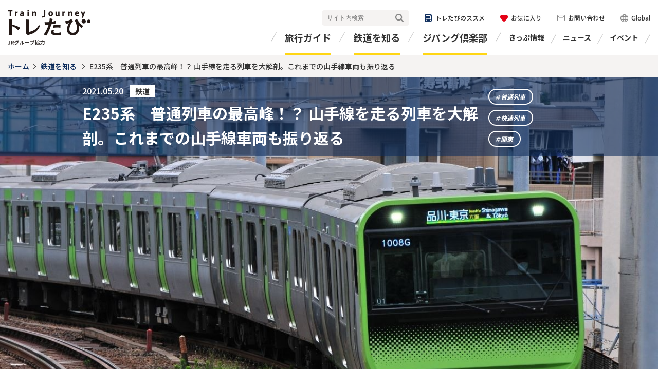

--- FILE ---
content_type: text/html; charset=UTF-8
request_url: https://www.toretabi.jp/railway_info/entry-4880.html
body_size: 9063
content:
<!DOCTYPE HTML>
<html lang="ja" class="static">
<head>

<meta charset="UTF-8">
<meta http-equiv="X-UA-Compatible" content="IE=edge">
<meta name="viewport" content="width=device-width,initial-scale=1">
<meta name="format-detection" content="telephone=no,email=no,address=no">
<!-- Google Tag Manager -->
<script>
  (function(i,s,o,g,r,a,m){i['GoogleAnalyticsObject']=r;i[r]=i[r]||function(){
  (i[r].q=i[r].q||[]).push(arguments)},i[r].l=1*new Date();a=s.createElement(o),
  m=s.getElementsByTagName(o)[0];a.async=1;a.src=g;m.parentNode.insertBefore(a,m)
  })(window,document,'script','//www.google-analytics.com/analytics.js','ga');

  ga('create', 'UA-5940748-1', 'auto');
  ga('require', 'linkid', 'linkid.js');
  ga('require', 'displayfeatures');
  ga('send', 'pageview');
</script>

<script>(function(w,d,s,l,i){w[l]=w[l]||[];w[l].push({'gtm.start':
new Date().getTime(),event:'gtm.js'});var f=d.getElementsByTagName(s)[0],
j=d.createElement(s),dl=l!='dataLayer'?'&l='+l:'';j.async=true;j.src=
'https://www.googletagmanager.com/gtm.js?id='+i+dl;f.parentNode.insertBefore(j,f);
})(window,document,'script','dataLayer','GTM-KGNSHBG');</script>
<!-- End Google Tag Manager -->

<link rel="stylesheet" href="https://fonts.googleapis.com/css?family=Noto+Sans+JP:400,500,700&amp;subset=japanese">
<link rel="stylesheet" href="https://fonts.googleapis.com/css?family=Josefin+Sans:700i&amp;display=swap">
<link rel="stylesheet" href="/shared/css/frame.css">
<link rel="stylesheet" href="/shared/css/module.css">







<meta property="og:type" content="article">
<meta property="og:url" content="https://www.toretabi.jp/railway_info/entry-4880.html">
<meta property="og:site_name" content="トレたび - 鉄道・旅行情報サイト">
<meta property="og:image" content="https://www.toretabi.jp/media/008/202105/1fe52a15e25683ff969c722fcfbf2fe6.jpg">
<meta property="fb:app_id" content="699578393901326">
<meta name="twitter:card" content="summary_large_image">


<meta name="description" content="日々の通勤や通学を支える普通・快速列車。そのたまらない魅力を写真満載でご紹介！ 今回は、山手線を走るE235系を徹底解剖。あわせてこれまで山手線を走った懐かしの車両も振り返ります。">



<meta name="keywords" content="">



<title>E235系　普通列車の最高峰！？ 山手線を走る列車を大解剖。これまでの山手線車両も振り返る | トレたび - 鉄道・旅行情報サイト</title>
<meta property="og:title" content="E235系　普通列車の最高峰！？ 山手線を走る列車を大解剖。これまでの山手線車両も振り返る | トレたび - 鉄道・旅行情報サイト">


<script async src="https://imp-adedge.i-mobile.co.jp/smarttags/29455/www.toretabi.jp/default.js"></script>
<script>
  window.smarttag = window.smarttag || ;
</script>
<meta name="generator" content="a-blog cms" />
</head>
<body>



<!-- Google Tag Manager (noscript) -->
<noscript><iframe src="https://www.googletagmanager.com/ns.html?id=GTM-KGNSHBG"
height="0" width="0" style="display:none;visibility:hidden"></iframe></noscript>
<!-- End Google Tag Manager (noscript) -->

<?php require_once($_SERVER['DOCUMENT_ROOT'] . '/shared/include/tag2.html'); ?>
<header id="header-grid">
<div class="header-cell">
<p class="logo-01"><a href="/" class="acms_no_rewrite"><img src="/shared/images/logo-01.png" alt="トレたび JRグループ協力"></a></p>
<button id="header-btn"><span><span>MENU</span></span></button>
<div class="header-box">
<div id="global-menu">
<ul class="menu-01">
<li><a href="/travel_info/" class="acms_no_rewrite">旅行ガイド</a></li>
<li><a href="/railway_info/" class="acms_no_rewrite">鉄道を知る</a></li>
<li><a href="/zipangclub/" class="acms_no_rewrite">ジパング倶楽部</a></li>
</ul>
<div class="header-inner">
<ul class="menu-02">
<li><a href="/ticket/" class="acms_no_rewrite">きっぷ情報</a></li>
<li><a href="/news/jr/" class="acms_no_rewrite">ニュース</a></li>
<li><a href="/event/" class="acms_no_rewrite">イベント</a></li>
</ul>
<div class="header-utility-01">
<div class="header-search-01">
<form class="fm acms_no_rewrite" action="/site_search/" name="name" method="get">
<input class="q" name="q" type="text" value="" placeholder="サイト内検索">
<button class="send" type="submit">検索</button>
<input class="searchStart" name="start" type="hidden" value="0">
<input class="searchNum" name="num" type="hidden" value="10">
<input type="hidden" name="formToken" value="9138a0c4a526bca46308ef13b8501548845f3b86">
</form>
</div>
<ul class="utility-link">
<li class="recommendation"><a href="/recommendation/" class="acms_no_rewrite"><span>トレたびのススメ</span></a></li>
<li class="favorit"><a href="/favorites/" class="acms_no_rewrite"><span>お気に入り</span></a></li>
<li class="inquiry"><a href="/inquiry/" class="acms_no_rewrite"><span>お問い合わせ</span></a></li>
<li class="global"><a href="https://japanrailandtravel.com/" target="_blank"><span>Global</span></a></li>
</ul>
<div class="list-sns-02">
<ul>
<li class="tw-01"><a href="https://x.com/toretabi_news" target="_blank"><img src="/shared/images/icon-x-01.png" alt="X"></a></li>
<li class="fb-01"><a href="https://www.facebook.com/toretabi/" target="_blank"><img src="/shared/images/icon-fb-01.png" alt="Facebook"></a></li>
<!--<li class="line-01"><a href="dummy"><img src="/shared/images/icon-ln-01.png" alt="LINE"></a></li>
<li class="in-01"><a href="dummy"><img src="/shared/images/icon-in-01.png" alt="Instagram"></a></li>-->
</ul>
</div>
<!-- / .header-utility-01 --></div>
<!-- / .header-inner --></div>
<!-- / #global-menu --></div>

<!-- / .header-box --></div>
<!-- / .header-cell --></div>
<!-- / #header-grid --></header>

<div id="page">

<main class="content-grid frame1" data-id="4880">
<div class="breadcrumb">
<p class="breadcrumb-cell"><a href="https://www.toretabi.jp/">ホーム</a><a href="https://www.toretabi.jp/railway_info/">鉄道を知る</a>
<b>E235系　普通列車の最高峰！？ 山手線を走る列車を大解剖。これまでの山手線車両も振り返る</b></p>
</div>

<div class="hdg-01">
<div class="inner">
<div class="box">
<h1 class="title-01"><span class="data-01">2021.05.20<span>鉄道</span></span><b>E235系　普通列車の最高峰！？ 山手線を走る列車を大解剖。これまでの山手線車両も振り返る</b></h1>
<ul class="link-tag-01">

<li><a href="https://www.toretabi.jp/article_search.html/tag/普通列車">普通列車</a></li>

<li><a href="https://www.toretabi.jp/article_search.html/tag/快速列車">快速列車</a></li>

<li><a href="https://www.toretabi.jp/article_search.html/tag/関東">関東</a></li>

</ul>
<!-- / .box --></div>
<!-- / .inner --></div>
<p class="visual"><img src="/media/008/202105/1fe52a15e25683ff969c722fcfbf2fe6.jpg" alt=""></p>
<!-- / .hdg-01 --></div>

<div class="content-cell">
<div class="main">

<ul class="list-sns-01 t-right">
<li class="like-01"><button type="button" class="js-like-01"><span>お気に入りに追加</span></button></li>
<li class="tw-01"><a href="https://x.com/share?ref_src=twsrc%5Etfw" class="twitter-share-button" data-show-count="false">ツイート</a></li>
<li class="fb-01"><div class="fb-share-button" data-layout="button" data-size="small"><a target="_blank" href="https://www.facebook.com/sharer/sharer.php" class="fb-xfbml-parse-ignore">シェア</a></div></li>
<li class="line-01"><div class="line-it-button" data-lang="ja" data-type="share-a" data-ver="3" data-color="default" data-size="small" data-count="false"></div></li>
<li class="hatena-01"><a href="https://b.hatena.ne.jp/entry/" class="hatena-bookmark-button" data-hatena-bookmark-layout="basic-label" data-hatena-bookmark-lang="ja" title="このエントリーをはてなブックマークに追加"><img src="https://b.st-hatena.com/images/v4/public/entry-button/button-only@2x.png" alt="このエントリーをはてなブックマークに追加" width="20" height="20"></a></li>
<li class="pic-01"><a data-pin-do="buttonBookmark" href="https://www.pinterest.com/pin/create/button/"></a></li>
</ul>



  
  

































<!-- 帯見出し -->
<div class="box-01">
<div class="inner">
<h2 class="title-01"><span>2015年登場のE235系は新時代の通勤電車！ 横須賀・総武快速線でも活躍</span></h2>
<p>鉄道ファンといえば新幹線、観光列車に特急列車が好き&hellip;&hellip;。それはもちろんその通り。<br />
しかし日々の通勤や通学を支える普通・快速列車にも、たまらない魅力が隠されているのはご存じでしょうか。さながら実家のような安心感と最先端の技術を兼ね備える不思議な存在、それが普通・快速列車なのです。<br />
&nbsp;<br />
今回は、誰もが知る山手線を走り、さらに活躍の場を広げるJR東日本のE235系をご紹介します。また、山手線に注目して過去の普通列車も振り返ります！</p>

</div>
<!-- / .box-01 --></div>








































<!-- テキスト -->

<h2 class="hdg-03" >E235系　キーワードは「コミュニケーション」</h2>







































































<!-- テキスト -->

<h3 class="hdg-04" >山手線</h3>






































































<hr class="clearHidden">






































<div class="lyt-01 col1">
<p class="col"><img src="/media/008/202105/a59de3d75b7fa2163405c78b7d56f2d4.jpg" alt="E235系　山手線　車両前面">

<span class="caption">E235系　山手線　車両前面</span>

</p>
<!-- / .lyt-01 --></div>






























<!-- テキスト -->

<p>2016年3月に本格デビューとなったE235系。そのコンセプトは「お客さま、社会とコミュニケーションする車両」です。<br />
それまでとイメージを異にする車両前面が話題になりました。その大きな窓は、人と人、人と社会をつなぐ情報の窓を表現しているのです。<br />
伝統のウグイス色を踏襲しつつ、グラデーションも活用したカラーリングとなっています。<br />
また、行先表示装置はフルカラーとなり、テールサインには季節の花も表示されます。</p>






































































<hr class="clearHidden">






































<div class="lyt-01 col1">
<p class="col"><img src="/media/008/202105/d64eb62d51bf3d92c0cf05c5bb40a981.jpg" alt="E235系　山手線　車内　ロングシート">

<span class="caption">E235系　山手線　ロングシート</span>

</p>
<!-- / .lyt-01 --></div>





























<hr class="clearHidden">






































<div class="lyt-01 col1">
<p class="col"><img src="/media/008/202105/f0bff1d5849249a1b5e579feaf9b2b6f.jpg" alt="E235系　山手線　車内　窓上広告スペース">

<span class="caption">E235系　山手線　窓上広告スペース</span>

</p>
<!-- / .lyt-01 --></div>






























<!-- テキスト -->

<p>東京の主要エリアをぐるりとつなぐ山手線は多くの通勤・通学の人々を運びます。<br />
その車内にはサービス向上につながる様々な特徴が。<br />
まず、E231系にくらべて一人当たり1cm、ロングシートの腰掛幅が拡大しました。<br />
ドア上・窓上の広告スペースはデジタルサイネージとなり、すっきりした印象です。<br />
また、座席背部分や吊り手がウグイス色に塗られ、人の動線が分かりやすくなっています。</p>






































































<hr class="clearHidden">






































<div class="lyt-01 col1">
<p class="col"><img src="/media/008/202105/0c02afaf6b70ccbc198e2e717962fb6b.jpg" alt="E235系　山手線　優先席・フリースペース">

<span class="caption">E235系　山手線　優先席・フリースペース</span>

</p>
<!-- / .lyt-01 --></div>






























<!-- テキスト -->

<p>優先席も増設され、認識しやすいカラーリングです。さらに、車いすやベビーカーの利用者が安心して利用できる「フリースペース」も整備されました。<br />
<br />
安全性・安定性も向上しています。<br />
車両状態を管理する装置を備え、故障の予兆把握や万が一の故障発生時にも迅速に対応可能。<br />
車体は衝突に強い構造を採用、ドアの開閉装置は荷物が挟まれた場合でも引き抜きやすくなっています。</p>







































































<!-- テキスト -->

<h3 class="hdg-04" >横須賀・総武快速線</h3>






































































<hr class="clearHidden">






































<div class="lyt-01 col1">
<p class="col"><img src="/media/008/202105/babd6a7d06c2dcc82af389d727abead6.jpg" alt="E235系　横須賀・総武快速線">

<span class="caption">E235系　横須賀・総武快速線</span>

</p>
<!-- / .lyt-01 --></div>






























<!-- テキスト -->

<p>E235系は、2020年12月から、横須賀・総武快速線でも運転を開始しています。<br />
<br />
「スカ色」といわれる、クリームと青の2色を踏襲しつつ、前面には山手線と同様にドット柄のグラデーションを使用しています。<br />
横須賀・総武快速線用の車両では、車いす対応の大型トイレが設置され、2階建てのグリーン車も増結されます。<br />
普通列車グリーン車では初めて、各座席にコンセントが設置され、無料公衆無線LANサービスも提供されていることにも注目です。座席は回転リクライニングシートを備え、快適な時間が過ごせます。<br />
<br />
E235系の今後の活躍から目が離せませんね！</p>







































































<!-- テキスト -->

<h2 class="hdg-03" >振り返ってみよう！　これまでの山手線車両</h2>







































































<!-- テキスト -->

<p>「懐かしい！」「これが好き」「よく乗ってたなぁ」……そんなあなたの思い出の山手線車両はあるでしょうか？</p>







































































<!-- テキスト -->

<h3 class="hdg-04" >72・73系</h3>






































































<hr class="clearHidden">






































<div class="lyt-01 col1">
<p class="col"><img src="/media/008/202105/9eceea847657b670cbcfe0136f2ac257.jpg" alt="72・73系">

</p>
<!-- / .lyt-01 --></div>






























<!-- テキスト -->

<p>1959年に、東京駅で撮影された写真です。<br />
国電山手線が走り始めてから50年の祝賀の装飾が施されています。<br />
<br />
この後、1961年～1963年には101系が山手線を走りました。</p>







































































<!-- テキスト -->

<h3 class="hdg-04" >103系</h3>






































































<hr class="clearHidden">






































<div class="lyt-01 col1">
<p class="col"><img src="/media/008/202105/8ca28e277c9a1eb4ef008134e4159c77.jpg" alt="103系">

</p>
<!-- / .lyt-01 --></div>






























<!-- テキスト -->

<p>1974年に、西日暮里～田端間で撮影された写真です。<br />
1963年に登場したこの103系から、車体色がウグイス色になりました。<br />
今につながるラインカラーの登場です。</p>







































































<!-- テキスト -->

<h3 class="hdg-04" >205系</h3>






































































<hr class="clearHidden">






































<div class="lyt-01 col1">
<p class="col"><img src="/media/008/202105/1c1682a14c4a1d5d07bd8e3f1db7d6f5.jpg" alt="205系">

</p>
<!-- / .lyt-01 --></div>






























<!-- テキスト -->

<p>2002年に、五反田～目黒間で撮影された写真です。<br />
カラー写真で、「みどりの山手線」の色が確認できました。<br />
205系は1985年～2005年の約20年間活躍しました。</p>







































































<!-- テキスト -->

<h3 class="hdg-04" >E231系</h3>






































































<hr class="clearHidden">






































<div class="lyt-01 col1">
<p class="col"><img src="/media/008/202105/a81223dd4243e02757f40f4318c6dc0d.jpg" alt="E231系">

</p>
<!-- / .lyt-01 --></div>






























<!-- テキスト -->

<p>2015年に、秋葉原駅付近で撮影された写真です。<br />
2002年にデビューし、2020年1月まで活躍しました。<br />
通勤・通学で利用して、「山手線といえばこの車両」と思う人が多いかもしれません。<br />
<br />
E231系は、山手線にまつわるこんなラッピングが施されたこともありました。</p>






































































<hr class="clearHidden">






































<div class="lyt-01 col1">
<p class="col"><img src="/media/008/202105/267fb2a1a3c893f3a605d69ebe466b0a.jpg" alt="山手線命名100周年記念電車">

<span class="caption">山手線命名100周年記念電車</span>

</p>
<!-- / .lyt-01 --></div>






























<!-- テキスト -->

<p>「山手線」と命名されたのは1909年。<br />
それから100周年を迎えた2009年に、旧形国電をイメージした茶色（ぶどう色2号）を模したラッピング車両が登場しました。</p>






































































<hr class="clearHidden">






































<div class="lyt-01 col1">
<p class="col"><img src="/media/008/202105/52bb41942beddca40bf4431c645c4886.jpg" alt="みどりの山手線ラッピングトレイン">

<span class="caption">みどりの山手線ラッピングトレイン</span>

</p>
<!-- / .lyt-01 --></div>






























<!-- テキスト -->

<p>現在の山手線のラインカラーのきっかけとなった、ウグイス色の103系が登場してから50年を迎えた2013年には、車体側面がウグイス色にラッピングされた1編成が運行されました。</p>







































































<!-- テキスト -->

<ul class="note-01"><li><span>※</span>トレたび編集室／編</li>
<li><span>※</span>写真／交通新聞クリエイト</li>
<li><span>※</span>掲載されているデータは2021年5月現在のものです。変更となる場合がありますので、お出かけの際には事前にご確認ください。</li></ul>






































































  


<div class="box-utility-01">
<ul class="link-tag-01">

<li><a href="https://www.toretabi.jp/article_search.html/tag/普通列車">普通列車</a></li>

<li><a href="https://www.toretabi.jp/article_search.html/tag/快速列車">快速列車</a></li>

<li><a href="https://www.toretabi.jp/article_search.html/tag/関東">関東</a></li>

</ul>
<ul class="list-sns-01">
<li class="like-01"><button type="button" class="js-like-01"><span>お気に入りに追加</span></button></li>
<li class="tw-01"><a href="https://x.com/share?ref_src=twsrc%5Etfw" class="twitter-share-button" data-show-count="false">ツイート</a></li>
<li class="fb-01"><div class="fb-share-button" data-layout="button" data-size="small"><a target="_blank" href="https://www.facebook.com/sharer/sharer.php" class="fb-xfbml-parse-ignore">シェア</a></div></li>
<li class="line-01"><div class="line-it-button" data-lang="ja" data-type="share-a" data-ver="3" data-color="default" data-size="small" data-count="false"></div></li>
<li class="hatena-01"><a href="https://b.hatena.ne.jp/entry/" class="hatena-bookmark-button" data-hatena-bookmark-layout="basic-label" data-hatena-bookmark-lang="ja" title="このエントリーをはてなブックマークに追加"><img src="https://b.st-hatena.com/images/v4/public/entry-button/button-only@2x.png" alt="このエントリーをはてなブックマークに追加" width="20" height="20"></a></li>
<li class="pic-01"><a data-pin-do="buttonBookmark" href="https://www.pinterest.com/pin/create/button/"></a></li>
</ul>

<!-- / .box-utility-01 --></div>

<dl class="list-sns-02">
<dt>トレたび公式SNS</dt>
<dd><ul>
<li class="tw-01"><a href="https://x.com/toretabi_news" target="_blank"><img src="/shared/images/icon-x-01.png" alt="X"></a></li>
<li class="fb-01"><a href="https://www.facebook.com/toretabi/" target="_blank"><img src="/shared/images/icon-fb-01.png" alt="Facebook"></a></li>
<li class="in-01"><a href="https://www.instagram.com/trainjourney_fun/?locale=ja_JP" target="_blank"><img src="/shared/images/icon-in-01.png" alt="Instagram"></a></li>
<!--<li class="line-01"><a href="dummy"><img src="/shared/images/icon-ln-01.png" alt="LINE"></a></li>-->
</ul></dd>
</dl>


<!-- / .main --></div>
<!-- / .content-cell --></div>






<aside class="reccomend-cell-01">
<div class="inner">
<h2 class="hdg-02"><span>関連する記事</span></h2>
<ul class="nav-index-01 col4">

<li data-id="5637">
<div class="item">
<a href="https://www.toretabi.jp/railway_info/entry-5637.html">

<div class="img">
<p><img src="/media/008/202111/830ad64ea7c363cc19111b2ebff8b62a.jpg" alt=""></p>
</div>
<p class="txt-01"><b>普通列車「グリーン車」とは？ 指定席との違い・料金や乗り方など徹底解説！</b></p>
</a>
<button type="button" class="btn-like-01 js-like-01"><span><span>お気に入りに登録する</span></span></button>
<ul class="link-tag-01">

<li><a href="https://www.toretabi.jp/article_search.html/tag/グリーン車">グリーン車</a></li>

<li><a href="https://www.toretabi.jp/article_search.html/tag/普通列車">普通列車</a></li>

<li><a href="https://www.toretabi.jp/article_search.html/tag/鉄道入門">鉄道入門</a></li>

</ul>
</div>
</li>

<li data-id="11770">
<div class="item">
<a href="https://www.toretabi.jp/railway_info/entry-11770.html">

<div class="img">
<p><img src="/media/008/202303/e8f67d2f6c6cb1c062fb584d202538be.jpg" alt=""></p>
</div>
<p class="txt-01"><b>205系（JR東日本・JR西日本）省エネルギーを実現し、首都圏の顔としても活躍した通勤型電車</b></p>
</a>
<button type="button" class="btn-like-01 js-like-01"><span><span>お気に入りに登録する</span></span></button>
<ul class="link-tag-01">

<li><a href="https://www.toretabi.jp/article_search.html/tag/普通列車">普通列車</a></li>

<li><a href="https://www.toretabi.jp/article_search.html/tag/栗原景">栗原景</a></li>

<li><a href="https://www.toretabi.jp/article_search.html/tag/関東">関東</a></li>

<li><a href="https://www.toretabi.jp/article_search.html/tag/東北">東北</a></li>

<li><a href="https://www.toretabi.jp/article_search.html/tag/関西">関西</a></li>

</ul>
</div>
</li>

<li data-id="11468">
<div class="item">
<a href="https://www.toretabi.jp/railway_info/entry-11468.html">

<div class="img">
<p><img src="/media/008/202302/47242258a75b1c4ef99a55d40db9ce31.jpg" alt=""></p>
</div>
<p class="txt-01"><b>キハ54形（JR四国・JR北海道）ＪＲ発足直前に誕生し、2つの地域を支えた国鉄型気動車</b></p>
</a>
<button type="button" class="btn-like-01 js-like-01"><span><span>お気に入りに登録する</span></span></button>
<ul class="link-tag-01">

<li><a href="https://www.toretabi.jp/article_search.html/tag/普通列車">普通列車</a></li>

<li><a href="https://www.toretabi.jp/article_search.html/tag/四国">四国</a></li>

<li><a href="https://www.toretabi.jp/article_search.html/tag/北海道">北海道</a></li>

<li><a href="https://www.toretabi.jp/article_search.html/tag/栗原景">栗原景</a></li>

</ul>
</div>
</li>

<li data-id="11197">
<div class="item">
<a href="https://www.toretabi.jp/railway_info/entry-11197.html">

<div class="img">
<p><img src="/media/008/202301/0190e061f9ee6bc1d4752c9eeaab6636.jpg" alt=""></p>
</div>
<p class="txt-01"><b>キハ200系（JR九州）電車並みの性能と最先端のデザインを有したJR九州初のディーゼルカー</b></p>
</a>
<button type="button" class="btn-like-01 js-like-01"><span><span>お気に入りに登録する</span></span></button>
<ul class="link-tag-01">

<li><a href="https://www.toretabi.jp/article_search.html/tag/普通列車">普通列車</a></li>

<li><a href="https://www.toretabi.jp/article_search.html/tag/栗原景">栗原景</a></li>

<li><a href="https://www.toretabi.jp/article_search.html/tag/九州">九州</a></li>

</ul>
</div>
</li>

<!-- / .nav-index-01 --></ul>
<!-- / .inner --></div>
<!-- / .reccomend-cell-01 --></aside>











<aside class="reccomend-cell-01">
<div class="inner">
<h2 class="hdg-02"><span>ピックアップ</span></h2>
<ul class="nav-index-03 col3">

<li>
<div class="item">

<a href="https://www.toretabi.jp/collet/entry-8510.html" >

<div class="img">
<p><img src="/media/014/202205/87055e5d50ed06499f6d42b08388d253.jpg" alt=""></p>
</div>
<p class="txt-01"><b>日本全国のエリア別JR列車一覧！ 外観・座席・サービスをくわしく紹介</b>



</p>
</a>
</div>
</li>

<li>
<div class="item">

<a href="https://www.toretabi.jp/railway_info/entry-7625.html" >

<div class="img">
<p><img src="/media/008/202106/ebb9b25afedf3d7fa1258354d879119e.jpg" alt=""></p>
</div>
<p class="txt-01"><b>新幹線って何種類ある？全国を走る全10路線一覧と列車の違いを紹介</b>



</p>
</a>
</div>
</li>

<li>
<div class="item">

<a href="https://www.toretabi.jp/travel_info/18kippu.html" >

<div class="img">
<p><img src="/media/007/202005/554edb96fe1b79b152f340c299e0cd83.jpg" alt=""></p>
</div>
<p class="txt-01"><b>【青春18きっぷの旅】何歳でもOK！きっぷの買い方・使い方ガイドから、モデルコースの紹介も（2025～26年冬最新情報）</b>



</p>
</a>
</div>
</li>

<!-- / .nav-index-01 --></ul>
<!-- / .inner --></div>
<!-- / .reccomend-cell-01 --></aside>




<!-- / .content-grid --></main>

<!-- / #page --></div>
<footer id="footer-grid">
<div class="footer-cell">
<div class="footer-sns">
<ul class="list-sns-01">
<li>SHARE</li>
<li class="tw-01"><a href="https://x.com/share?ref_src=twsrc%5Etfw" class="twitter-share-button" data-show-count="false">ツイート</a></li>
<li class="fb-01"><div class="fb-share-button" data-layout="button" data-size="small"><a target="_blank" href="https://www.facebook.com/sharer/sharer.php" class="fb-xfbml-parse-ignore">シェア</a></div></li>
<li class="line-01"><div class="line-it-button" data-lang="ja" data-type="share-a" data-ver="3" data-color="default" data-size="small" data-count="false"></div></li>
<li class="hatena-01"><a href="https://b.hatena.ne.jp/entry/" class="hatena-bookmark-button" data-hatena-bookmark-layout="basic-label" data-hatena-bookmark-lang="ja" title="このエントリーをはてなブックマークに追加"><img src="https://b.st-hatena.com/images/v4/public/entry-button/button-only@2x.png" alt="このエントリーをはてなブックマークに追加" width="20" height="20"></a></li>
<li class="pic-01"><a data-pin-do="buttonBookmark" href="https://www.pinterest.com/pin/create/button/"></a></li>
</ul>
<dl class="list-sns-02 flex">
<dt>FOLLOW US</dt>
<dd><ul>
<li class="tw-01"><a href="https://x.com/toretabi_news" target="_blank"><img src="/shared/images/icon-x-01.png" alt="X"></a></li>
<li class="fb-01"><a href="https://www.facebook.com/toretabi/" target="_blank"><img src="/shared/images/icon-fb-01.png" alt="Facebook"></a></li>
<li class="in-01"><a href="https://www.instagram.com/trainjourney_fun/?locale=ja_JP" target="_blank"><img src="/shared/images/icon-in-01.png" alt="Instagram"></a></li>
<!--<li class="line-01"><a href="dummy"><img src="/shared/images/icon-ln-01.png" alt="LINE"></a></li>-->
</ul></dd>
</dl>
<!-- / .link-sns-01 --></div>
<p id="pagetop"><a href="#top" id="topscroll"><span>ページ上部へ戻る</span></a></p>
<!-- / .footer-cell --></div>
<div class="footer-utility-01">
<div class="footer-cell">
<ul class="sitemap-01">
<li><a href="/docs/" class="acms_no_rewrite">トレたびについて</a></li>
<li><a href="/privacy/" class="acms_no_rewrite">プライバシーポリシー</a></li>
<li><a href="/sitemap/" class="acms_no_rewrite">サイトマップ</a></li>
<li><a href="https://www.kotsu.co.jp/service/business/web_toretabi/" target="_blank">広告掲載について<img src="/shared/images/icon-link-02.png" alt="新規ウィンドウを開く" class="link-icon-01"></a></li>
</ul>
<p class="copy"><small>当ホームページに掲載されている全ての文章、<br>写真、イラスト等の無断複製・転載を禁じます。
<span>Copyright &copy; 交通新聞社 all rights reserved.</span></small></p>
</div>
<!-- / .footer-utility-01 --></div>
<!-- / #footer-grid --></footer>
<script src="/shared/js/menu.min.js"></script>
<script src="/shared/js/jquery-3.4.1.min.js"></script>
<script src="/shared/js/owl.carousel.min.js"></script>
<script src="/shared/js/api.min.js"></script>
<script src="/shared/js/run.min.js"></script>
<script src="https://connect.facebook.net/ja_JP/sdk.js#xfbml=1&version=v5.0" async defer crossorigin="anonymous"></script>
<div id="fb-root"></div>
<script src="https://platform.twitter.com/widgets.js" async></script>
<script src="https://d.line-scdn.net/r/web/social-plugin/js/thirdparty/loader.min.js" async defer></script>
<script src="https://b.st-hatena.com/js/bookmark_button.js" async></script>
<script src="//assets.pinterest.com/js/pinit.js" async defer></script>
<script src="/themes/dev/js/system.js"></script>


<div id='div-gpt-ad-1665644052949-0' data-smarttag-spot='1802307'>
<script>
  smarttag.cmd.push(function() { smarttag.display('div-gpt-ad-1665644052949-0'); });
</script>
</body>
</html>



--- FILE ---
content_type: application/x-javascript
request_url: https://www.toretabi.jp/themes/dev/js/system.js
body_size: 337
content:
window.addEventListener('load', function() {
  'use strict';

  /*** pulldown search ***/
  [].forEach.call(document.querySelectorAll('body[data-page=js-search-01]'), function() {
    var params = {};

    [].forEach.call(document.querySelectorAll('.js-search-select select'), function(elm) {
      elm.addEventListener('change', function(event) {
        var q = [];
        for(var key in params) {
          q.push(key + '=' + params[key].value);
        }
        document.location.href = document.location.pathname.replace(/page\/[0-9]+\/?/g, '') + '?' + q.join('&') + (event.target.dataset.urlPrefix || '');
      });

      params[elm.name] = elm;
    });
  });

  /*** article search ***/
  [].forEach.call(document.querySelectorAll('body[data-page=article-search]'), function() {
    var typeParam = document.querySelectorAll('#typeParam')[0];
    var typeMap = {
      '#tab-01': '',
      '#tab-02': 'travel',
      '#tab-03': 'railway'
    };
    [].forEach.call(document.querySelectorAll('.js-tab-nav a'), function(elm) {
      elm.addEventListener('click', function(event) {
        typeParam.value = typeMap[event.currentTarget.hash];
      });
    });
  });

  /*** zipangclub search ***/
  [].forEach.call(document.querySelectorAll('body[data-page=zipangclub-search]'), function() {
    var typeParam = document.querySelectorAll('#typeParam')[0];
    var typeMap = {
      '#tab-01': '',
      '#tab-02': 'member'
    };
    [].forEach.call(document.querySelectorAll('.js-tab-nav a'), function(elm) {
      elm.addEventListener('click', function(event) {
        typeParam.value = typeMap[event.currentTarget.hash];
      });
    });
  });
});
